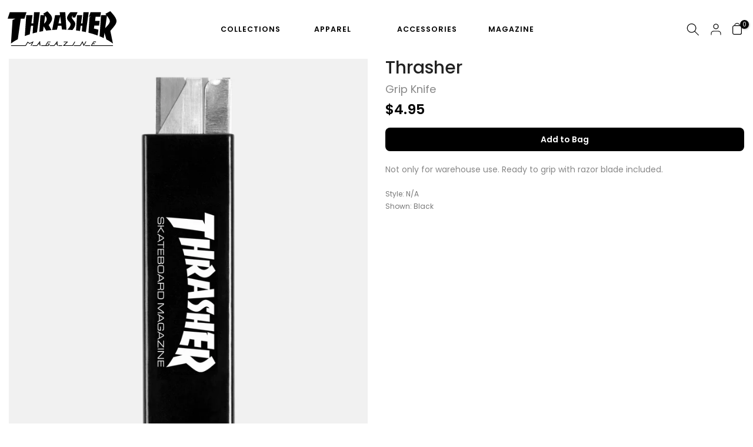

--- FILE ---
content_type: image/svg+xml
request_url: https://shop.thrashermagazine.com/cdn/shop/files/BAG_ICON_1.svg?v=1682534770
body_size: -742
content:
<svg xmlns="http://www.w3.org/2000/svg" xmlns:xlink="http://www.w3.org/1999/xlink" width="40" height="50" viewBox="0 0 40 50">
  <defs>
    <clipPath id="clip-BAG_ICON">
      <rect width="40" height="50"/>
    </clipPath>
  </defs>
  <g id="BAG_ICON" data-name="BAG ICON" clip-path="url(#clip-BAG_ICON)">
    <rect width="40" height="50" fill="#fff"/>
    <g id="Group_2514" data-name="Group 2514" transform="translate(-31 -24)">
      <g id="Ellipse_5" data-name="Ellipse 5" transform="translate(39 24)" fill="#fff" stroke="#000" stroke-width="3">
        <circle cx="12" cy="12" r="12" stroke="none"/>
        <circle cx="12" cy="12" r="10.5" fill="none"/>
      </g>
      <g id="Rectangle_1322" data-name="Rectangle 1322" transform="translate(31 34)" fill="#fff" stroke="#000" stroke-width="3">
        <rect width="40" height="40" rx="8" stroke="none"/>
        <rect x="1.5" y="1.5" width="37" height="37" rx="6.5" fill="none"/>
      </g>
    </g>
  </g>
</svg>
